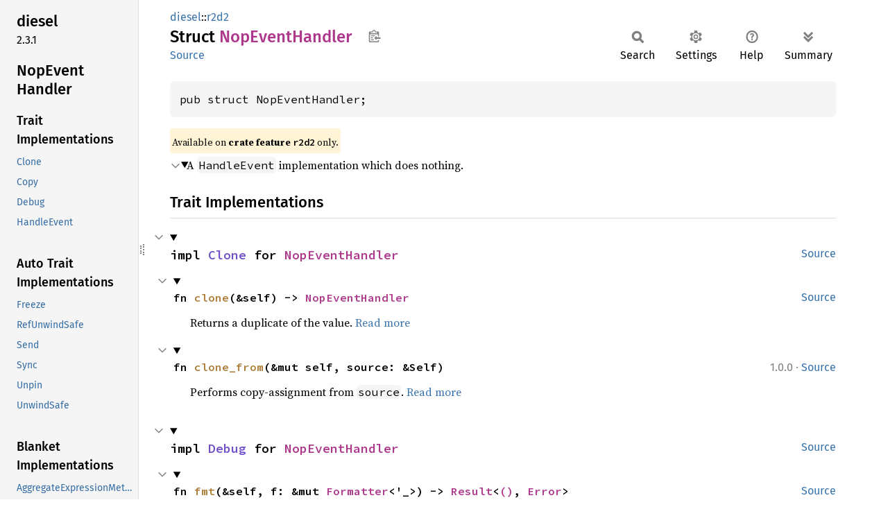

--- FILE ---
content_type: text/html; charset=utf-8
request_url: https://docs.diesel.rs/master/diesel/r2d2/struct.NopEventHandler.html
body_size: 6678
content:
<!DOCTYPE html><html lang="en"><head><meta charset="utf-8"><meta name="viewport" content="width=device-width, initial-scale=1.0"><meta name="generator" content="rustdoc"><meta name="description" content="A `HandleEvent` implementation which does nothing."><title>NopEventHandler in diesel::r2d2 - Rust</title><script>if(window.location.protocol!=="file:")document.head.insertAdjacentHTML("beforeend","SourceSerif4-Regular-6b053e98.ttf.woff2,FiraSans-Italic-81dc35de.woff2,FiraSans-Regular-0fe48ade.woff2,FiraSans-MediumItalic-ccf7e434.woff2,FiraSans-Medium-e1aa3f0a.woff2,SourceCodePro-Regular-8badfe75.ttf.woff2,SourceCodePro-Semibold-aa29a496.ttf.woff2".split(",").map(f=>`<link rel="preload" as="font" type="font/woff2"href="../../static.files/${f}">`).join(""))</script><link rel="stylesheet" href="../../static.files/normalize-9960930a.css"><link rel="stylesheet" href="../../static.files/rustdoc-e56847b5.css"><meta name="rustdoc-vars" data-root-path="../../" data-static-root-path="../../static.files/" data-current-crate="diesel" data-themes="" data-resource-suffix="" data-rustdoc-version="1.92.0-nightly (975e6c8fe 2025-09-23)" data-channel="nightly" data-search-js="search-e256b49e.js" data-stringdex-js="stringdex-061df703.js" data-settings-js="settings-c38705f0.js" ><script src="../../static.files/storage-e2aeef58.js"></script><script defer src="sidebar-items.js"></script><script defer src="../../static.files/main-ce535bd0.js"></script><noscript><link rel="stylesheet" href="../../static.files/noscript-263c88ec.css"></noscript><link rel="alternate icon" type="image/png" href="../../static.files/favicon-32x32-eab170b8.png"><link rel="icon" type="image/svg+xml" href="../../static.files/favicon-044be391.svg"></head><body class="rustdoc struct"><!--[if lte IE 11]><div class="warning">This old browser is unsupported and will most likely display funky things.</div><![endif]--><rustdoc-topbar><h2><a href="#">NopEventHandler</a></h2></rustdoc-topbar><nav class="sidebar"><div class="sidebar-crate"><h2><a href="../../diesel/index.html">diesel</a><span class="version">2.3.1</span></h2></div><div class="sidebar-elems"><section id="rustdoc-toc"><h2 class="location"><a href="#">NopEvent<wbr>Handler</a></h2><h3><a href="#trait-implementations">Trait Implementations</a></h3><ul class="block trait-implementation"><li><a href="#impl-Clone-for-NopEventHandler" title="Clone">Clone</a></li><li><a href="#impl-Copy-for-NopEventHandler" title="Copy">Copy</a></li><li><a href="#impl-Debug-for-NopEventHandler" title="Debug">Debug</a></li><li><a href="#impl-HandleEvent-for-NopEventHandler" title="HandleEvent">HandleEvent</a></li></ul><h3><a href="#synthetic-implementations">Auto Trait Implementations</a></h3><ul class="block synthetic-implementation"><li><a href="#impl-Freeze-for-NopEventHandler" title="Freeze">Freeze</a></li><li><a href="#impl-RefUnwindSafe-for-NopEventHandler" title="RefUnwindSafe">RefUnwindSafe</a></li><li><a href="#impl-Send-for-NopEventHandler" title="Send">Send</a></li><li><a href="#impl-Sync-for-NopEventHandler" title="Sync">Sync</a></li><li><a href="#impl-Unpin-for-NopEventHandler" title="Unpin">Unpin</a></li><li><a href="#impl-UnwindSafe-for-NopEventHandler" title="UnwindSafe">UnwindSafe</a></li></ul><h3><a href="#blanket-implementations">Blanket Implementations</a></h3><ul class="block blanket-implementation"><li><a href="#impl-AggregateExpressionMethods-for-T" title="AggregateExpressionMethods">AggregateExpressionMethods</a></li><li><a href="#impl-Any-for-T" title="Any">Any</a></li><li><a href="#impl-Borrow%3CT%3E-for-T" title="Borrow&#60;T&#62;">Borrow&#60;T&#62;</a></li><li><a href="#impl-BorrowMut%3CT%3E-for-T" title="BorrowMut&#60;T&#62;">BorrowMut&#60;T&#62;</a></li><li><a href="#impl-CloneToUninit-for-T" title="CloneToUninit">CloneToUninit</a></li><li><a href="#impl-Downcast-for-T" title="Downcast">Downcast</a></li><li><a href="#impl-DowncastSend-for-T" title="DowncastSend">DowncastSend</a></li><li><a href="#impl-DowncastSync-for-T" title="DowncastSync">DowncastSync</a></li><li><a href="#impl-ErasedDestructor-for-T" title="ErasedDestructor">ErasedDestructor</a></li><li><a href="#impl-From%3CT%3E-for-T" title="From&#60;T&#62;">From&#60;T&#62;</a></li><li><a href="#impl-Into%3CU%3E-for-T" title="Into&#60;U&#62;">Into&#60;U&#62;</a></li><li><a href="#impl-IntoSql-for-T" title="IntoSql">IntoSql</a></li><li><a href="#impl-ToOwned-for-T" title="ToOwned">ToOwned</a></li><li><a href="#impl-TryFrom%3CU%3E-for-T" title="TryFrom&#60;U&#62;">TryFrom&#60;U&#62;</a></li><li><a href="#impl-TryInto%3CU%3E-for-T" title="TryInto&#60;U&#62;">TryInto&#60;U&#62;</a></li><li><a href="#impl-WindowExpressionMethods-for-T" title="WindowExpressionMethods">WindowExpressionMethods</a></li></ul></section><div id="rustdoc-modnav"><h2><a href="index.html">In diesel::<wbr>r2d2</a></h2></div></div></nav><div class="sidebar-resizer" title="Drag to resize sidebar"></div><main><div class="width-limiter"><section id="main-content" class="content"><div class="main-heading"><div class="rustdoc-breadcrumbs"><a href="../index.html">diesel</a>::<wbr><a href="index.html">r2d2</a></div><h1>Struct <span class="struct">NopEvent<wbr>Handler</span>&nbsp;<button id="copy-path" title="Copy item path to clipboard">Copy item path</button></h1><rustdoc-toolbar></rustdoc-toolbar><span class="sub-heading"><a class="src" href="../../src/r2d2/event.rs.html#39">Source</a> </span></div><pre class="rust item-decl"><code>pub struct NopEventHandler;</code></pre><span class="item-info"><div class="stab portability">Available on <strong>crate feature <code>r2d2</code></strong> only.</div></span><details class="toggle top-doc" open><summary class="hideme"><span>Expand description</span></summary><div class="docblock"><p>A <code>HandleEvent</code> implementation which does nothing.</p>
</div></details><h2 id="trait-implementations" class="section-header">Trait Implementations<a href="#trait-implementations" class="anchor">§</a></h2><div id="trait-implementations-list"><details class="toggle implementors-toggle" open><summary><section id="impl-Clone-for-NopEventHandler" class="impl"><a class="src rightside" href="../../src/r2d2/event.rs.html#38">Source</a><a href="#impl-Clone-for-NopEventHandler" class="anchor">§</a><h3 class="code-header">impl <a class="trait" href="https://doc.rust-lang.org/nightly/core/clone/trait.Clone.html" title="trait core::clone::Clone">Clone</a> for <a class="struct" href="struct.NopEventHandler.html" title="struct diesel::r2d2::NopEventHandler">NopEventHandler</a></h3></section></summary><div class="impl-items"><details class="toggle method-toggle" open><summary><section id="method.clone" class="method trait-impl"><a class="src rightside" href="../../src/r2d2/event.rs.html#38">Source</a><a href="#method.clone" class="anchor">§</a><h4 class="code-header">fn <a href="https://doc.rust-lang.org/nightly/core/clone/trait.Clone.html#tymethod.clone" class="fn">clone</a>(&amp;self) -&gt; <a class="struct" href="struct.NopEventHandler.html" title="struct diesel::r2d2::NopEventHandler">NopEventHandler</a></h4></section></summary><div class='docblock'>Returns a duplicate of the value. <a href="https://doc.rust-lang.org/nightly/core/clone/trait.Clone.html#tymethod.clone">Read more</a></div></details><details class="toggle method-toggle" open><summary><section id="method.clone_from" class="method trait-impl"><span class="rightside"><span class="since" title="Stable since Rust version 1.0.0">1.0.0</span> · <a class="src" href="https://doc.rust-lang.org/nightly/src/core/clone.rs.html#245-247">Source</a></span><a href="#method.clone_from" class="anchor">§</a><h4 class="code-header">fn <a href="https://doc.rust-lang.org/nightly/core/clone/trait.Clone.html#method.clone_from" class="fn">clone_from</a>(&amp;mut self, source: &amp;Self)</h4></section></summary><div class='docblock'>Performs copy-assignment from <code>source</code>. <a href="https://doc.rust-lang.org/nightly/core/clone/trait.Clone.html#method.clone_from">Read more</a></div></details></div></details><details class="toggle implementors-toggle" open><summary><section id="impl-Debug-for-NopEventHandler" class="impl"><a class="src rightside" href="../../src/r2d2/event.rs.html#38">Source</a><a href="#impl-Debug-for-NopEventHandler" class="anchor">§</a><h3 class="code-header">impl <a class="trait" href="https://doc.rust-lang.org/nightly/core/fmt/trait.Debug.html" title="trait core::fmt::Debug">Debug</a> for <a class="struct" href="struct.NopEventHandler.html" title="struct diesel::r2d2::NopEventHandler">NopEventHandler</a></h3></section></summary><div class="impl-items"><details class="toggle method-toggle" open><summary><section id="method.fmt" class="method trait-impl"><a class="src rightside" href="../../src/r2d2/event.rs.html#38">Source</a><a href="#method.fmt" class="anchor">§</a><h4 class="code-header">fn <a href="https://doc.rust-lang.org/nightly/core/fmt/trait.Debug.html#tymethod.fmt" class="fn">fmt</a>(&amp;self, f: &amp;mut <a class="struct" href="https://doc.rust-lang.org/nightly/core/fmt/struct.Formatter.html" title="struct core::fmt::Formatter">Formatter</a>&lt;'_&gt;) -&gt; <a class="enum" href="https://doc.rust-lang.org/nightly/core/result/enum.Result.html" title="enum core::result::Result">Result</a>&lt;<a class="primitive" href="https://doc.rust-lang.org/nightly/std/primitive.unit.html">()</a>, <a class="struct" href="https://doc.rust-lang.org/nightly/core/fmt/struct.Error.html" title="struct core::fmt::Error">Error</a>&gt;</h4></section></summary><div class='docblock'>Formats the value using the given formatter. <a href="https://doc.rust-lang.org/nightly/core/fmt/trait.Debug.html#tymethod.fmt">Read more</a></div></details></div></details><details class="toggle implementors-toggle" open><summary><section id="impl-HandleEvent-for-NopEventHandler" class="impl"><a class="src rightside" href="../../src/r2d2/event.rs.html#41">Source</a><a href="#impl-HandleEvent-for-NopEventHandler" class="anchor">§</a><h3 class="code-header">impl <a class="trait" href="trait.HandleEvent.html" title="trait diesel::r2d2::HandleEvent">HandleEvent</a> for <a class="struct" href="struct.NopEventHandler.html" title="struct diesel::r2d2::NopEventHandler">NopEventHandler</a></h3></section></summary><div class="impl-items"><details class="toggle method-toggle" open><summary><section id="method.handle_acquire" class="method trait-impl"><a class="src rightside" href="../../src/r2d2/event.rs.html#12">Source</a><a href="#method.handle_acquire" class="anchor">§</a><h4 class="code-header">fn <a href="trait.HandleEvent.html#method.handle_acquire" class="fn">handle_acquire</a>(&amp;self, event: <a class="struct" href="event/struct.AcquireEvent.html" title="struct diesel::r2d2::event::AcquireEvent">AcquireEvent</a>)</h4></section></summary><div class='docblock'>Called when a new connection is acquired. <a href="trait.HandleEvent.html#method.handle_acquire">Read more</a></div></details><details class="toggle method-toggle" open><summary><section id="method.handle_release" class="method trait-impl"><a class="src rightside" href="../../src/r2d2/event.rs.html#18">Source</a><a href="#method.handle_release" class="anchor">§</a><h4 class="code-header">fn <a href="trait.HandleEvent.html#method.handle_release" class="fn">handle_release</a>(&amp;self, event: <a class="struct" href="event/struct.ReleaseEvent.html" title="struct diesel::r2d2::event::ReleaseEvent">ReleaseEvent</a>)</h4></section></summary><div class='docblock'>Called when a connection is released. <a href="trait.HandleEvent.html#method.handle_release">Read more</a></div></details><details class="toggle method-toggle" open><summary><section id="method.handle_checkout" class="method trait-impl"><a class="src rightside" href="../../src/r2d2/event.rs.html#24">Source</a><a href="#method.handle_checkout" class="anchor">§</a><h4 class="code-header">fn <a href="trait.HandleEvent.html#method.handle_checkout" class="fn">handle_checkout</a>(&amp;self, event: <a class="struct" href="event/struct.CheckoutEvent.html" title="struct diesel::r2d2::event::CheckoutEvent">CheckoutEvent</a>)</h4></section></summary><div class='docblock'>Called when a connection is checked out from the pool. <a href="trait.HandleEvent.html#method.handle_checkout">Read more</a></div></details><details class="toggle method-toggle" open><summary><section id="method.handle_timeout" class="method trait-impl"><a class="src rightside" href="../../src/r2d2/event.rs.html#30">Source</a><a href="#method.handle_timeout" class="anchor">§</a><h4 class="code-header">fn <a href="trait.HandleEvent.html#method.handle_timeout" class="fn">handle_timeout</a>(&amp;self, event: <a class="struct" href="event/struct.TimeoutEvent.html" title="struct diesel::r2d2::event::TimeoutEvent">TimeoutEvent</a>)</h4></section></summary><div class='docblock'>Called when a checkout attempt times out. <a href="trait.HandleEvent.html#method.handle_timeout">Read more</a></div></details><details class="toggle method-toggle" open><summary><section id="method.handle_checkin" class="method trait-impl"><a class="src rightside" href="../../src/r2d2/event.rs.html#34">Source</a><a href="#method.handle_checkin" class="anchor">§</a><h4 class="code-header">fn <a href="trait.HandleEvent.html#method.handle_checkin" class="fn">handle_checkin</a>(&amp;self, event: <a class="struct" href="event/struct.CheckinEvent.html" title="struct diesel::r2d2::event::CheckinEvent">CheckinEvent</a>)</h4></section></summary><div class='docblock'>Called when a connection is checked back into the pool.</div></details></div></details><section id="impl-Copy-for-NopEventHandler" class="impl"><a class="src rightside" href="../../src/r2d2/event.rs.html#38">Source</a><a href="#impl-Copy-for-NopEventHandler" class="anchor">§</a><h3 class="code-header">impl <a class="trait" href="https://doc.rust-lang.org/nightly/core/marker/trait.Copy.html" title="trait core::marker::Copy">Copy</a> for <a class="struct" href="struct.NopEventHandler.html" title="struct diesel::r2d2::NopEventHandler">NopEventHandler</a></h3></section></div><h2 id="synthetic-implementations" class="section-header">Auto Trait Implementations<a href="#synthetic-implementations" class="anchor">§</a></h2><div id="synthetic-implementations-list"><section id="impl-Freeze-for-NopEventHandler" class="impl"><a href="#impl-Freeze-for-NopEventHandler" class="anchor">§</a><h3 class="code-header">impl <a class="trait" href="https://doc.rust-lang.org/nightly/core/marker/trait.Freeze.html" title="trait core::marker::Freeze">Freeze</a> for <a class="struct" href="struct.NopEventHandler.html" title="struct diesel::r2d2::NopEventHandler">NopEventHandler</a></h3></section><section id="impl-RefUnwindSafe-for-NopEventHandler" class="impl"><a href="#impl-RefUnwindSafe-for-NopEventHandler" class="anchor">§</a><h3 class="code-header">impl <a class="trait" href="https://doc.rust-lang.org/nightly/core/panic/unwind_safe/trait.RefUnwindSafe.html" title="trait core::panic::unwind_safe::RefUnwindSafe">RefUnwindSafe</a> for <a class="struct" href="struct.NopEventHandler.html" title="struct diesel::r2d2::NopEventHandler">NopEventHandler</a></h3></section><section id="impl-Send-for-NopEventHandler" class="impl"><a href="#impl-Send-for-NopEventHandler" class="anchor">§</a><h3 class="code-header">impl <a class="trait" href="https://doc.rust-lang.org/nightly/core/marker/trait.Send.html" title="trait core::marker::Send">Send</a> for <a class="struct" href="struct.NopEventHandler.html" title="struct diesel::r2d2::NopEventHandler">NopEventHandler</a></h3></section><section id="impl-Sync-for-NopEventHandler" class="impl"><a href="#impl-Sync-for-NopEventHandler" class="anchor">§</a><h3 class="code-header">impl <a class="trait" href="https://doc.rust-lang.org/nightly/core/marker/trait.Sync.html" title="trait core::marker::Sync">Sync</a> for <a class="struct" href="struct.NopEventHandler.html" title="struct diesel::r2d2::NopEventHandler">NopEventHandler</a></h3></section><section id="impl-Unpin-for-NopEventHandler" class="impl"><a href="#impl-Unpin-for-NopEventHandler" class="anchor">§</a><h3 class="code-header">impl <a class="trait" href="https://doc.rust-lang.org/nightly/core/marker/trait.Unpin.html" title="trait core::marker::Unpin">Unpin</a> for <a class="struct" href="struct.NopEventHandler.html" title="struct diesel::r2d2::NopEventHandler">NopEventHandler</a></h3></section><section id="impl-UnwindSafe-for-NopEventHandler" class="impl"><a href="#impl-UnwindSafe-for-NopEventHandler" class="anchor">§</a><h3 class="code-header">impl <a class="trait" href="https://doc.rust-lang.org/nightly/core/panic/unwind_safe/trait.UnwindSafe.html" title="trait core::panic::unwind_safe::UnwindSafe">UnwindSafe</a> for <a class="struct" href="struct.NopEventHandler.html" title="struct diesel::r2d2::NopEventHandler">NopEventHandler</a></h3></section></div><h2 id="blanket-implementations" class="section-header">Blanket Implementations<a href="#blanket-implementations" class="anchor">§</a></h2><div id="blanket-implementations-list"><details class="toggle implementors-toggle"><summary><section id="impl-AggregateExpressionMethods-for-T" class="impl"><a class="src rightside" href="../../src/diesel/expression/functions/aggregate_expressions.rs.html#320">Source</a><a href="#impl-AggregateExpressionMethods-for-T" class="anchor">§</a><h3 class="code-header">impl&lt;T&gt; <a class="trait" href="../expression_methods/trait.AggregateExpressionMethods.html" title="trait diesel::expression_methods::AggregateExpressionMethods">AggregateExpressionMethods</a> for T</h3></section></summary><div class="impl-items"><details class="toggle method-toggle" open><summary><section id="method.aggregate_distinct" class="method trait-impl"><a class="src rightside" href="../../src/diesel/expression/functions/aggregate_expressions.rs.html#193-198">Source</a><a href="#method.aggregate_distinct" class="anchor">§</a><h4 class="code-header">fn <a href="../expression_methods/trait.AggregateExpressionMethods.html#method.aggregate_distinct" class="fn">aggregate_distinct</a>(self) -&gt; <a class="type" href="../dsl/type.AggregateDistinct.html" title="type diesel::dsl::AggregateDistinct">AggregateDistinct</a>&lt;Self&gt;<div class="where">where
    Self: DistinctDsl,</div></h4></section></summary><div class='docblock'><code>DISTINCT</code> modifier for aggregate functions <a href="../expression_methods/trait.AggregateExpressionMethods.html#method.aggregate_distinct">Read more</a></div></details><details class="toggle method-toggle" open><summary><section id="method.aggregate_all" class="method trait-impl"><a class="src rightside" href="../../src/diesel/expression/functions/aggregate_expressions.rs.html#230-235">Source</a><a href="#method.aggregate_all" class="anchor">§</a><h4 class="code-header">fn <a href="../expression_methods/trait.AggregateExpressionMethods.html#method.aggregate_all" class="fn">aggregate_all</a>(self) -&gt; <a class="type" href="../dsl/type.AggregateAll.html" title="type diesel::dsl::AggregateAll">AggregateAll</a>&lt;Self&gt;<div class="where">where
    Self: AllDsl,</div></h4></section></summary><div class='docblock'><code>ALL</code> modifier for aggregate functions <a href="../expression_methods/trait.AggregateExpressionMethods.html#method.aggregate_all">Read more</a></div></details><details class="toggle method-toggle" open><summary><section id="method.aggregate_filter" class="method trait-impl"><a class="src rightside" href="../../src/diesel/expression/functions/aggregate_expressions.rs.html#270-276">Source</a><a href="#method.aggregate_filter" class="anchor">§</a><h4 class="code-header">fn <a href="../expression_methods/trait.AggregateExpressionMethods.html#method.aggregate_filter" class="fn">aggregate_filter</a>&lt;P&gt;(self, f: P) -&gt; <a class="type" href="../dsl/type.AggregateFilter.html" title="type diesel::dsl::AggregateFilter">AggregateFilter</a>&lt;Self, P&gt;<div class="where">where
    P: <a class="trait" href="../expression/trait.AsExpression.html" title="trait diesel::expression::AsExpression">AsExpression</a>&lt;<a class="struct" href="../sql_types/struct.Bool.html" title="struct diesel::sql_types::Bool">Bool</a>&gt;,
    Self: FilterDsl&lt;P::<a class="associatedtype" href="../expression/trait.AsExpression.html#associatedtype.Expression" title="type diesel::expression::AsExpression::Expression">Expression</a>&gt;,</div></h4></section></summary><div class='docblock'>Add an aggregate function filter <a href="../expression_methods/trait.AggregateExpressionMethods.html#method.aggregate_filter">Read more</a></div></details><details class="toggle method-toggle" open><summary><section id="method.aggregate_order" class="method trait-impl"><a class="src rightside" href="../../src/diesel/expression/functions/aggregate_expressions.rs.html#312-317">Source</a><a href="#method.aggregate_order" class="anchor">§</a><h4 class="code-header">fn <a href="../expression_methods/trait.AggregateExpressionMethods.html#method.aggregate_order" class="fn">aggregate_order</a>&lt;O&gt;(self, o: O) -&gt; <a class="type" href="../dsl/type.AggregateOrder.html" title="type diesel::dsl::AggregateOrder">AggregateOrder</a>&lt;Self, O&gt;<div class="where">where
    Self: OrderAggregateDsl&lt;O&gt;,</div></h4></section></summary><div class='docblock'>Add an aggregate function order <a href="../expression_methods/trait.AggregateExpressionMethods.html#method.aggregate_order">Read more</a></div></details></div></details><details class="toggle implementors-toggle"><summary><section id="impl-Any-for-T" class="impl"><a class="src rightside" href="https://doc.rust-lang.org/nightly/src/core/any.rs.html#138">Source</a><a href="#impl-Any-for-T" class="anchor">§</a><h3 class="code-header">impl&lt;T&gt; <a class="trait" href="https://doc.rust-lang.org/nightly/core/any/trait.Any.html" title="trait core::any::Any">Any</a> for T<div class="where">where
    T: 'static + ?<a class="trait" href="https://doc.rust-lang.org/nightly/core/marker/trait.Sized.html" title="trait core::marker::Sized">Sized</a>,</div></h3></section></summary><div class="impl-items"><details class="toggle method-toggle" open><summary><section id="method.type_id" class="method trait-impl"><a class="src rightside" href="https://doc.rust-lang.org/nightly/src/core/any.rs.html#139">Source</a><a href="#method.type_id" class="anchor">§</a><h4 class="code-header">fn <a href="https://doc.rust-lang.org/nightly/core/any/trait.Any.html#tymethod.type_id" class="fn">type_id</a>(&amp;self) -&gt; <a class="struct" href="https://doc.rust-lang.org/nightly/core/any/struct.TypeId.html" title="struct core::any::TypeId">TypeId</a></h4></section></summary><div class='docblock'>Gets the <code>TypeId</code> of <code>self</code>. <a href="https://doc.rust-lang.org/nightly/core/any/trait.Any.html#tymethod.type_id">Read more</a></div></details></div></details><details class="toggle implementors-toggle"><summary><section id="impl-Borrow%3CT%3E-for-T" class="impl"><a class="src rightside" href="https://doc.rust-lang.org/nightly/src/core/borrow.rs.html#212">Source</a><a href="#impl-Borrow%3CT%3E-for-T" class="anchor">§</a><h3 class="code-header">impl&lt;T&gt; <a class="trait" href="https://doc.rust-lang.org/nightly/core/borrow/trait.Borrow.html" title="trait core::borrow::Borrow">Borrow</a>&lt;T&gt; for T<div class="where">where
    T: ?<a class="trait" href="https://doc.rust-lang.org/nightly/core/marker/trait.Sized.html" title="trait core::marker::Sized">Sized</a>,</div></h3></section></summary><div class="impl-items"><details class="toggle method-toggle" open><summary><section id="method.borrow" class="method trait-impl"><a class="src rightside" href="https://doc.rust-lang.org/nightly/src/core/borrow.rs.html#214">Source</a><a href="#method.borrow" class="anchor">§</a><h4 class="code-header">fn <a href="https://doc.rust-lang.org/nightly/core/borrow/trait.Borrow.html#tymethod.borrow" class="fn">borrow</a>(&amp;self) -&gt; <a class="primitive" href="https://doc.rust-lang.org/nightly/std/primitive.reference.html">&amp;T</a></h4></section></summary><div class='docblock'>Immutably borrows from an owned value. <a href="https://doc.rust-lang.org/nightly/core/borrow/trait.Borrow.html#tymethod.borrow">Read more</a></div></details></div></details><details class="toggle implementors-toggle"><summary><section id="impl-BorrowMut%3CT%3E-for-T" class="impl"><a class="src rightside" href="https://doc.rust-lang.org/nightly/src/core/borrow.rs.html#221">Source</a><a href="#impl-BorrowMut%3CT%3E-for-T" class="anchor">§</a><h3 class="code-header">impl&lt;T&gt; <a class="trait" href="https://doc.rust-lang.org/nightly/core/borrow/trait.BorrowMut.html" title="trait core::borrow::BorrowMut">BorrowMut</a>&lt;T&gt; for T<div class="where">where
    T: ?<a class="trait" href="https://doc.rust-lang.org/nightly/core/marker/trait.Sized.html" title="trait core::marker::Sized">Sized</a>,</div></h3></section></summary><div class="impl-items"><details class="toggle method-toggle" open><summary><section id="method.borrow_mut" class="method trait-impl"><a class="src rightside" href="https://doc.rust-lang.org/nightly/src/core/borrow.rs.html#222">Source</a><a href="#method.borrow_mut" class="anchor">§</a><h4 class="code-header">fn <a href="https://doc.rust-lang.org/nightly/core/borrow/trait.BorrowMut.html#tymethod.borrow_mut" class="fn">borrow_mut</a>(&amp;mut self) -&gt; <a class="primitive" href="https://doc.rust-lang.org/nightly/std/primitive.reference.html">&amp;mut T</a></h4></section></summary><div class='docblock'>Mutably borrows from an owned value. <a href="https://doc.rust-lang.org/nightly/core/borrow/trait.BorrowMut.html#tymethod.borrow_mut">Read more</a></div></details></div></details><details class="toggle implementors-toggle"><summary><section id="impl-CloneToUninit-for-T" class="impl"><a class="src rightside" href="https://doc.rust-lang.org/nightly/src/core/clone.rs.html#515">Source</a><a href="#impl-CloneToUninit-for-T" class="anchor">§</a><h3 class="code-header">impl&lt;T&gt; <a class="trait" href="https://doc.rust-lang.org/nightly/core/clone/trait.CloneToUninit.html" title="trait core::clone::CloneToUninit">CloneToUninit</a> for T<div class="where">where
    T: <a class="trait" href="https://doc.rust-lang.org/nightly/core/clone/trait.Clone.html" title="trait core::clone::Clone">Clone</a>,</div></h3></section></summary><div class="impl-items"><details class="toggle method-toggle" open><summary><section id="method.clone_to_uninit" class="method trait-impl"><a class="src rightside" href="https://doc.rust-lang.org/nightly/src/core/clone.rs.html#517">Source</a><a href="#method.clone_to_uninit" class="anchor">§</a><h4 class="code-header">unsafe fn <a href="https://doc.rust-lang.org/nightly/core/clone/trait.CloneToUninit.html#tymethod.clone_to_uninit" class="fn">clone_to_uninit</a>(&amp;self, dest: <a class="primitive" href="https://doc.rust-lang.org/nightly/std/primitive.pointer.html">*mut </a><a class="primitive" href="https://doc.rust-lang.org/nightly/std/primitive.u8.html">u8</a>)</h4></section></summary><span class="item-info"><div class="stab unstable"><span class="emoji">🔬</span><span>This is a nightly-only experimental API. (<code>clone_to_uninit</code>)</span></div></span><div class='docblock'>Performs copy-assignment from <code>self</code> to <code>dest</code>. <a href="https://doc.rust-lang.org/nightly/core/clone/trait.CloneToUninit.html#tymethod.clone_to_uninit">Read more</a></div></details></div></details><details class="toggle implementors-toggle"><summary><section id="impl-Downcast-for-T" class="impl"><a class="src rightside" href="../../src/downcast_rs/lib.rs.html#201">Source</a><a href="#impl-Downcast-for-T" class="anchor">§</a><h3 class="code-header">impl&lt;T&gt; <a class="trait" href="../../downcast_rs/trait.Downcast.html" title="trait downcast_rs::Downcast">Downcast</a> for T<div class="where">where
    T: <a class="trait" href="https://doc.rust-lang.org/nightly/core/any/trait.Any.html" title="trait core::any::Any">Any</a>,</div></h3></section></summary><div class="impl-items"><details class="toggle method-toggle" open><summary><section id="method.into_any" class="method trait-impl"><a class="src rightside" href="../../src/downcast_rs/lib.rs.html#202">Source</a><a href="#method.into_any" class="anchor">§</a><h4 class="code-header">fn <a href="../../downcast_rs/trait.Downcast.html#tymethod.into_any" class="fn">into_any</a>(self: <a class="struct" href="https://doc.rust-lang.org/nightly/alloc/boxed/struct.Box.html" title="struct alloc::boxed::Box">Box</a>&lt;T&gt;) -&gt; <a class="struct" href="https://doc.rust-lang.org/nightly/alloc/boxed/struct.Box.html" title="struct alloc::boxed::Box">Box</a>&lt;dyn <a class="trait" href="https://doc.rust-lang.org/nightly/core/any/trait.Any.html" title="trait core::any::Any">Any</a>&gt;</h4></section></summary><div class='docblock'>Converts <code>Box&lt;dyn Trait&gt;</code> (where <code>Trait: Downcast</code>) to <code>Box&lt;dyn Any&gt;</code>, which can then be
<code>downcast</code> into <code>Box&lt;dyn ConcreteType&gt;</code> where <code>ConcreteType</code> implements <code>Trait</code>.</div></details><details class="toggle method-toggle" open><summary><section id="method.into_any_rc" class="method trait-impl"><a class="src rightside" href="../../src/downcast_rs/lib.rs.html#203">Source</a><a href="#method.into_any_rc" class="anchor">§</a><h4 class="code-header">fn <a href="../../downcast_rs/trait.Downcast.html#tymethod.into_any_rc" class="fn">into_any_rc</a>(self: <a class="struct" href="https://doc.rust-lang.org/nightly/alloc/rc/struct.Rc.html" title="struct alloc::rc::Rc">Rc</a>&lt;T&gt;) -&gt; <a class="struct" href="https://doc.rust-lang.org/nightly/alloc/rc/struct.Rc.html" title="struct alloc::rc::Rc">Rc</a>&lt;dyn <a class="trait" href="https://doc.rust-lang.org/nightly/core/any/trait.Any.html" title="trait core::any::Any">Any</a>&gt;</h4></section></summary><div class='docblock'>Converts <code>Rc&lt;Trait&gt;</code> (where <code>Trait: Downcast</code>) to <code>Rc&lt;Any&gt;</code>, which can then be further
<code>downcast</code> into <code>Rc&lt;ConcreteType&gt;</code> where <code>ConcreteType</code> implements <code>Trait</code>.</div></details><details class="toggle method-toggle" open><summary><section id="method.as_any" class="method trait-impl"><a class="src rightside" href="../../src/downcast_rs/lib.rs.html#204">Source</a><a href="#method.as_any" class="anchor">§</a><h4 class="code-header">fn <a href="../../downcast_rs/trait.Downcast.html#tymethod.as_any" class="fn">as_any</a>(&amp;self) -&gt; &amp;(dyn <a class="trait" href="https://doc.rust-lang.org/nightly/core/any/trait.Any.html" title="trait core::any::Any">Any</a> + 'static)</h4></section></summary><div class='docblock'>Converts <code>&amp;Trait</code> (where <code>Trait: Downcast</code>) to <code>&amp;Any</code>. This is needed since Rust cannot
generate <code>&amp;Any</code>’s vtable from <code>&amp;Trait</code>’s.</div></details><details class="toggle method-toggle" open><summary><section id="method.as_any_mut" class="method trait-impl"><a class="src rightside" href="../../src/downcast_rs/lib.rs.html#205">Source</a><a href="#method.as_any_mut" class="anchor">§</a><h4 class="code-header">fn <a href="../../downcast_rs/trait.Downcast.html#tymethod.as_any_mut" class="fn">as_any_mut</a>(&amp;mut self) -&gt; &amp;mut (dyn <a class="trait" href="https://doc.rust-lang.org/nightly/core/any/trait.Any.html" title="trait core::any::Any">Any</a> + 'static)</h4></section></summary><div class='docblock'>Converts <code>&amp;mut Trait</code> (where <code>Trait: Downcast</code>) to <code>&amp;Any</code>. This is needed since Rust cannot
generate <code>&amp;mut Any</code>’s vtable from <code>&amp;mut Trait</code>’s.</div></details></div></details><details class="toggle implementors-toggle"><summary><section id="impl-DowncastSend-for-T" class="impl"><a class="src rightside" href="../../src/downcast_rs/lib.rs.html#215">Source</a><a href="#impl-DowncastSend-for-T" class="anchor">§</a><h3 class="code-header">impl&lt;T&gt; <a class="trait" href="../../downcast_rs/trait.DowncastSend.html" title="trait downcast_rs::DowncastSend">DowncastSend</a> for T<div class="where">where
    T: <a class="trait" href="https://doc.rust-lang.org/nightly/core/any/trait.Any.html" title="trait core::any::Any">Any</a> + <a class="trait" href="https://doc.rust-lang.org/nightly/core/marker/trait.Send.html" title="trait core::marker::Send">Send</a>,</div></h3></section></summary><div class="impl-items"><details class="toggle method-toggle" open><summary><section id="method.into_any_send" class="method trait-impl"><a class="src rightside" href="../../src/downcast_rs/lib.rs.html#216">Source</a><a href="#method.into_any_send" class="anchor">§</a><h4 class="code-header">fn <a href="../../downcast_rs/trait.DowncastSend.html#tymethod.into_any_send" class="fn">into_any_send</a>(self: <a class="struct" href="https://doc.rust-lang.org/nightly/alloc/boxed/struct.Box.html" title="struct alloc::boxed::Box">Box</a>&lt;T&gt;) -&gt; <a class="struct" href="https://doc.rust-lang.org/nightly/alloc/boxed/struct.Box.html" title="struct alloc::boxed::Box">Box</a>&lt;dyn <a class="trait" href="https://doc.rust-lang.org/nightly/core/any/trait.Any.html" title="trait core::any::Any">Any</a> + <a class="trait" href="https://doc.rust-lang.org/nightly/core/marker/trait.Send.html" title="trait core::marker::Send">Send</a>&gt;</h4></section></summary><div class='docblock'>Converts <code>Box&lt;Trait&gt;</code> (where <code>Trait: DowncastSend</code>) to <code>Box&lt;dyn Any + Send&gt;</code>, which
can then be <code>downcast</code> into <code>Box&lt;ConcreteType&gt;</code> where <code>ConcreteType</code> implements <code>Trait</code>.</div></details></div></details><details class="toggle implementors-toggle"><summary><section id="impl-DowncastSync-for-T" class="impl"><a class="src rightside" href="../../src/downcast_rs/lib.rs.html#233">Source</a><a href="#impl-DowncastSync-for-T" class="anchor">§</a><h3 class="code-header">impl&lt;T&gt; <a class="trait" href="../../downcast_rs/trait.DowncastSync.html" title="trait downcast_rs::DowncastSync">DowncastSync</a> for T<div class="where">where
    T: <a class="trait" href="https://doc.rust-lang.org/nightly/core/any/trait.Any.html" title="trait core::any::Any">Any</a> + <a class="trait" href="https://doc.rust-lang.org/nightly/core/marker/trait.Send.html" title="trait core::marker::Send">Send</a> + <a class="trait" href="https://doc.rust-lang.org/nightly/core/marker/trait.Sync.html" title="trait core::marker::Sync">Sync</a>,</div></h3></section></summary><div class="impl-items"><details class="toggle method-toggle" open><summary><section id="method.into_any_sync" class="method trait-impl"><a class="src rightside" href="../../src/downcast_rs/lib.rs.html#234">Source</a><a href="#method.into_any_sync" class="anchor">§</a><h4 class="code-header">fn <a href="../../downcast_rs/trait.DowncastSync.html#tymethod.into_any_sync" class="fn">into_any_sync</a>(self: <a class="struct" href="https://doc.rust-lang.org/nightly/alloc/boxed/struct.Box.html" title="struct alloc::boxed::Box">Box</a>&lt;T&gt;) -&gt; <a class="struct" href="https://doc.rust-lang.org/nightly/alloc/boxed/struct.Box.html" title="struct alloc::boxed::Box">Box</a>&lt;dyn <a class="trait" href="https://doc.rust-lang.org/nightly/core/any/trait.Any.html" title="trait core::any::Any">Any</a> + <a class="trait" href="https://doc.rust-lang.org/nightly/core/marker/trait.Send.html" title="trait core::marker::Send">Send</a> + <a class="trait" href="https://doc.rust-lang.org/nightly/core/marker/trait.Sync.html" title="trait core::marker::Sync">Sync</a>&gt;</h4></section></summary><div class='docblock'>Converts <code>Box&lt;Trait&gt;</code> (where <code>Trait: DowncastSync</code>) to <code>Box&lt;dyn Any + Send + Sync&gt;</code>,
which can then be <code>downcast</code> into <code>Box&lt;ConcreteType&gt;</code> where <code>ConcreteType</code> implements
<code>Trait</code>.</div></details><details class="toggle method-toggle" open><summary><section id="method.into_any_arc" class="method trait-impl"><a class="src rightside" href="../../src/downcast_rs/lib.rs.html#235">Source</a><a href="#method.into_any_arc" class="anchor">§</a><h4 class="code-header">fn <a href="../../downcast_rs/trait.DowncastSync.html#tymethod.into_any_arc" class="fn">into_any_arc</a>(self: <a class="struct" href="https://doc.rust-lang.org/nightly/alloc/sync/struct.Arc.html" title="struct alloc::sync::Arc">Arc</a>&lt;T&gt;) -&gt; <a class="struct" href="https://doc.rust-lang.org/nightly/alloc/sync/struct.Arc.html" title="struct alloc::sync::Arc">Arc</a>&lt;dyn <a class="trait" href="https://doc.rust-lang.org/nightly/core/any/trait.Any.html" title="trait core::any::Any">Any</a> + <a class="trait" href="https://doc.rust-lang.org/nightly/core/marker/trait.Send.html" title="trait core::marker::Send">Send</a> + <a class="trait" href="https://doc.rust-lang.org/nightly/core/marker/trait.Sync.html" title="trait core::marker::Sync">Sync</a>&gt;</h4></section></summary><div class='docblock'>Converts <code>Arc&lt;Trait&gt;</code> (where <code>Trait: DowncastSync</code>) to <code>Arc&lt;Any&gt;</code>, which can then be
<code>downcast</code> into <code>Arc&lt;ConcreteType&gt;</code> where <code>ConcreteType</code> implements <code>Trait</code>.</div></details></div></details><details class="toggle implementors-toggle"><summary><section id="impl-From%3CT%3E-for-T" class="impl"><a class="src rightside" href="https://doc.rust-lang.org/nightly/src/core/convert/mod.rs.html#785">Source</a><a href="#impl-From%3CT%3E-for-T" class="anchor">§</a><h3 class="code-header">impl&lt;T&gt; <a class="trait" href="https://doc.rust-lang.org/nightly/core/convert/trait.From.html" title="trait core::convert::From">From</a>&lt;T&gt; for T</h3></section></summary><div class="impl-items"><details class="toggle method-toggle" open><summary><section id="method.from" class="method trait-impl"><a class="src rightside" href="https://doc.rust-lang.org/nightly/src/core/convert/mod.rs.html#788">Source</a><a href="#method.from" class="anchor">§</a><h4 class="code-header">fn <a href="https://doc.rust-lang.org/nightly/core/convert/trait.From.html#tymethod.from" class="fn">from</a>(t: T) -&gt; T</h4></section></summary><div class="docblock"><p>Returns the argument unchanged.</p>
</div></details></div></details><details class="toggle implementors-toggle"><summary><section id="impl-Into%3CU%3E-for-T" class="impl"><a class="src rightside" href="https://doc.rust-lang.org/nightly/src/core/convert/mod.rs.html#767-769">Source</a><a href="#impl-Into%3CU%3E-for-T" class="anchor">§</a><h3 class="code-header">impl&lt;T, U&gt; <a class="trait" href="https://doc.rust-lang.org/nightly/core/convert/trait.Into.html" title="trait core::convert::Into">Into</a>&lt;U&gt; for T<div class="where">where
    U: <a class="trait" href="https://doc.rust-lang.org/nightly/core/convert/trait.From.html" title="trait core::convert::From">From</a>&lt;T&gt;,</div></h3></section></summary><div class="impl-items"><details class="toggle method-toggle" open><summary><section id="method.into" class="method trait-impl"><a class="src rightside" href="https://doc.rust-lang.org/nightly/src/core/convert/mod.rs.html#777">Source</a><a href="#method.into" class="anchor">§</a><h4 class="code-header">fn <a href="https://doc.rust-lang.org/nightly/core/convert/trait.Into.html#tymethod.into" class="fn">into</a>(self) -&gt; U</h4></section></summary><div class="docblock"><p>Calls <code>U::from(self)</code>.</p>
<p>That is, this conversion is whatever the implementation of
<code><a href="https://doc.rust-lang.org/nightly/core/convert/trait.From.html" title="trait core::convert::From">From</a>&lt;T&gt; for U</code> chooses to do.</p>
</div></details></div></details><details class="toggle implementors-toggle"><summary><section id="impl-IntoSql-for-T" class="impl"><a class="src rightside" href="../../src/diesel/expression/mod.rs.html#309">Source</a><a href="#impl-IntoSql-for-T" class="anchor">§</a><h3 class="code-header">impl&lt;T&gt; <a class="trait" href="../expression/trait.IntoSql.html" title="trait diesel::expression::IntoSql">IntoSql</a> for T</h3></section></summary><div class="impl-items"><details class="toggle method-toggle" open><summary><section id="method.into_sql" class="method trait-impl"><a class="src rightside" href="../../src/diesel/expression/mod.rs.html#288-294">Source</a><a href="#method.into_sql" class="anchor">§</a><h4 class="code-header">fn <a href="../expression/trait.IntoSql.html#method.into_sql" class="fn">into_sql</a>&lt;T&gt;(self) -&gt; <a class="type" href="../dsl/type.AsExprOf.html" title="type diesel::dsl::AsExprOf">AsExprOf</a>&lt;Self, T&gt;<div class="where">where
    Self: <a class="trait" href="../expression/trait.AsExpression.html" title="trait diesel::expression::AsExpression">AsExpression</a>&lt;T&gt; + <a class="trait" href="https://doc.rust-lang.org/nightly/core/marker/trait.Sized.html" title="trait core::marker::Sized">Sized</a>,
    T: <a class="trait" href="../sql_types/trait.SqlType.html" title="trait diesel::sql_types::SqlType">SqlType</a> + <a class="trait" href="../expression/trait.TypedExpressionType.html" title="trait diesel::expression::TypedExpressionType">TypedExpressionType</a>,</div></h4></section></summary><div class='docblock'>Convert <code>self</code> to an expression for Diesel’s query builder. <a href="../expression/trait.IntoSql.html#method.into_sql">Read more</a></div></details><details class="toggle method-toggle" open><summary><section id="method.as_sql" class="method trait-impl"><a class="src rightside" href="../../src/diesel/expression/mod.rs.html#300-306">Source</a><a href="#method.as_sql" class="anchor">§</a><h4 class="code-header">fn <a href="../expression/trait.IntoSql.html#method.as_sql" class="fn">as_sql</a>&lt;'a, T&gt;(&amp;'a self) -&gt; <a class="type" href="../dsl/type.AsExprOf.html" title="type diesel::dsl::AsExprOf">AsExprOf</a>&lt;&amp;'a Self, T&gt;<div class="where">where
    &amp;'a Self: <a class="trait" href="../expression/trait.AsExpression.html" title="trait diesel::expression::AsExpression">AsExpression</a>&lt;T&gt;,
    T: <a class="trait" href="../sql_types/trait.SqlType.html" title="trait diesel::sql_types::SqlType">SqlType</a> + <a class="trait" href="../expression/trait.TypedExpressionType.html" title="trait diesel::expression::TypedExpressionType">TypedExpressionType</a>,</div></h4></section></summary><div class='docblock'>Convert <code>&amp;self</code> to an expression for Diesel’s query builder. <a href="../expression/trait.IntoSql.html#method.as_sql">Read more</a></div></details></div></details><details class="toggle implementors-toggle"><summary><section id="impl-ToOwned-for-T" class="impl"><a class="src rightside" href="https://doc.rust-lang.org/nightly/src/alloc/borrow.rs.html#84-86">Source</a><a href="#impl-ToOwned-for-T" class="anchor">§</a><h3 class="code-header">impl&lt;T&gt; <a class="trait" href="https://doc.rust-lang.org/nightly/alloc/borrow/trait.ToOwned.html" title="trait alloc::borrow::ToOwned">ToOwned</a> for T<div class="where">where
    T: <a class="trait" href="https://doc.rust-lang.org/nightly/core/clone/trait.Clone.html" title="trait core::clone::Clone">Clone</a>,</div></h3></section></summary><div class="impl-items"><details class="toggle" open><summary><section id="associatedtype.Owned" class="associatedtype trait-impl"><a class="src rightside" href="https://doc.rust-lang.org/nightly/src/alloc/borrow.rs.html#88">Source</a><a href="#associatedtype.Owned" class="anchor">§</a><h4 class="code-header">type <a href="https://doc.rust-lang.org/nightly/alloc/borrow/trait.ToOwned.html#associatedtype.Owned" class="associatedtype">Owned</a> = T</h4></section></summary><div class='docblock'>The resulting type after obtaining ownership.</div></details><details class="toggle method-toggle" open><summary><section id="method.to_owned" class="method trait-impl"><a class="src rightside" href="https://doc.rust-lang.org/nightly/src/alloc/borrow.rs.html#89">Source</a><a href="#method.to_owned" class="anchor">§</a><h4 class="code-header">fn <a href="https://doc.rust-lang.org/nightly/alloc/borrow/trait.ToOwned.html#tymethod.to_owned" class="fn">to_owned</a>(&amp;self) -&gt; T</h4></section></summary><div class='docblock'>Creates owned data from borrowed data, usually by cloning. <a href="https://doc.rust-lang.org/nightly/alloc/borrow/trait.ToOwned.html#tymethod.to_owned">Read more</a></div></details><details class="toggle method-toggle" open><summary><section id="method.clone_into" class="method trait-impl"><a class="src rightside" href="https://doc.rust-lang.org/nightly/src/alloc/borrow.rs.html#93">Source</a><a href="#method.clone_into" class="anchor">§</a><h4 class="code-header">fn <a href="https://doc.rust-lang.org/nightly/alloc/borrow/trait.ToOwned.html#method.clone_into" class="fn">clone_into</a>(&amp;self, target: <a class="primitive" href="https://doc.rust-lang.org/nightly/std/primitive.reference.html">&amp;mut T</a>)</h4></section></summary><div class='docblock'>Uses borrowed data to replace owned data, usually by cloning. <a href="https://doc.rust-lang.org/nightly/alloc/borrow/trait.ToOwned.html#method.clone_into">Read more</a></div></details></div></details><details class="toggle implementors-toggle"><summary><section id="impl-TryFrom%3CU%3E-for-T" class="impl"><a class="src rightside" href="https://doc.rust-lang.org/nightly/src/core/convert/mod.rs.html#827-829">Source</a><a href="#impl-TryFrom%3CU%3E-for-T" class="anchor">§</a><h3 class="code-header">impl&lt;T, U&gt; <a class="trait" href="https://doc.rust-lang.org/nightly/core/convert/trait.TryFrom.html" title="trait core::convert::TryFrom">TryFrom</a>&lt;U&gt; for T<div class="where">where
    U: <a class="trait" href="https://doc.rust-lang.org/nightly/core/convert/trait.Into.html" title="trait core::convert::Into">Into</a>&lt;T&gt;,</div></h3></section></summary><div class="impl-items"><details class="toggle" open><summary><section id="associatedtype.Error-1" class="associatedtype trait-impl"><a class="src rightside" href="https://doc.rust-lang.org/nightly/src/core/convert/mod.rs.html#831">Source</a><a href="#associatedtype.Error-1" class="anchor">§</a><h4 class="code-header">type <a href="https://doc.rust-lang.org/nightly/core/convert/trait.TryFrom.html#associatedtype.Error" class="associatedtype">Error</a> = <a class="enum" href="https://doc.rust-lang.org/nightly/core/convert/enum.Infallible.html" title="enum core::convert::Infallible">Infallible</a></h4></section></summary><div class='docblock'>The type returned in the event of a conversion error.</div></details><details class="toggle method-toggle" open><summary><section id="method.try_from" class="method trait-impl"><a class="src rightside" href="https://doc.rust-lang.org/nightly/src/core/convert/mod.rs.html#834">Source</a><a href="#method.try_from" class="anchor">§</a><h4 class="code-header">fn <a href="https://doc.rust-lang.org/nightly/core/convert/trait.TryFrom.html#tymethod.try_from" class="fn">try_from</a>(value: U) -&gt; <a class="enum" href="https://doc.rust-lang.org/nightly/core/result/enum.Result.html" title="enum core::result::Result">Result</a>&lt;T, &lt;T as <a class="trait" href="https://doc.rust-lang.org/nightly/core/convert/trait.TryFrom.html" title="trait core::convert::TryFrom">TryFrom</a>&lt;U&gt;&gt;::<a class="associatedtype" href="https://doc.rust-lang.org/nightly/core/convert/trait.TryFrom.html#associatedtype.Error" title="type core::convert::TryFrom::Error">Error</a>&gt;</h4></section></summary><div class='docblock'>Performs the conversion.</div></details></div></details><details class="toggle implementors-toggle"><summary><section id="impl-TryInto%3CU%3E-for-T" class="impl"><a class="src rightside" href="https://doc.rust-lang.org/nightly/src/core/convert/mod.rs.html#811-813">Source</a><a href="#impl-TryInto%3CU%3E-for-T" class="anchor">§</a><h3 class="code-header">impl&lt;T, U&gt; <a class="trait" href="https://doc.rust-lang.org/nightly/core/convert/trait.TryInto.html" title="trait core::convert::TryInto">TryInto</a>&lt;U&gt; for T<div class="where">where
    U: <a class="trait" href="https://doc.rust-lang.org/nightly/core/convert/trait.TryFrom.html" title="trait core::convert::TryFrom">TryFrom</a>&lt;T&gt;,</div></h3></section></summary><div class="impl-items"><details class="toggle" open><summary><section id="associatedtype.Error" class="associatedtype trait-impl"><a class="src rightside" href="https://doc.rust-lang.org/nightly/src/core/convert/mod.rs.html#815">Source</a><a href="#associatedtype.Error" class="anchor">§</a><h4 class="code-header">type <a href="https://doc.rust-lang.org/nightly/core/convert/trait.TryInto.html#associatedtype.Error" class="associatedtype">Error</a> = &lt;U as <a class="trait" href="https://doc.rust-lang.org/nightly/core/convert/trait.TryFrom.html" title="trait core::convert::TryFrom">TryFrom</a>&lt;T&gt;&gt;::<a class="associatedtype" href="https://doc.rust-lang.org/nightly/core/convert/trait.TryFrom.html#associatedtype.Error" title="type core::convert::TryFrom::Error">Error</a></h4></section></summary><div class='docblock'>The type returned in the event of a conversion error.</div></details><details class="toggle method-toggle" open><summary><section id="method.try_into" class="method trait-impl"><a class="src rightside" href="https://doc.rust-lang.org/nightly/src/core/convert/mod.rs.html#818">Source</a><a href="#method.try_into" class="anchor">§</a><h4 class="code-header">fn <a href="https://doc.rust-lang.org/nightly/core/convert/trait.TryInto.html#tymethod.try_into" class="fn">try_into</a>(self) -&gt; <a class="enum" href="https://doc.rust-lang.org/nightly/core/result/enum.Result.html" title="enum core::result::Result">Result</a>&lt;U, &lt;U as <a class="trait" href="https://doc.rust-lang.org/nightly/core/convert/trait.TryFrom.html" title="trait core::convert::TryFrom">TryFrom</a>&lt;T&gt;&gt;::<a class="associatedtype" href="https://doc.rust-lang.org/nightly/core/convert/trait.TryFrom.html#associatedtype.Error" title="type core::convert::TryFrom::Error">Error</a>&gt;</h4></section></summary><div class='docblock'>Performs the conversion.</div></details></div></details><details class="toggle implementors-toggle"><summary><section id="impl-WindowExpressionMethods-for-T" class="impl"><a class="src rightside" href="../../src/diesel/expression/functions/aggregate_expressions.rs.html#491">Source</a><a href="#impl-WindowExpressionMethods-for-T" class="anchor">§</a><h3 class="code-header">impl&lt;T&gt; <a class="trait" href="../expression_methods/trait.WindowExpressionMethods.html" title="trait diesel::expression_methods::WindowExpressionMethods">WindowExpressionMethods</a> for T</h3></section></summary><div class="impl-items"><details class="toggle method-toggle" open><summary><section id="method.over" class="method trait-impl"><a class="src rightside" href="../../src/diesel/expression/functions/aggregate_expressions.rs.html#350-355">Source</a><a href="#method.over" class="anchor">§</a><h4 class="code-header">fn <a href="../expression_methods/trait.WindowExpressionMethods.html#method.over" class="fn">over</a>(self) -&gt; <a class="type" href="../dsl/type.Over.html" title="type diesel::dsl::Over">Over</a>&lt;Self&gt;<div class="where">where
    Self: OverDsl,</div></h4></section></summary><div class='docblock'>Turn a function call into a window function call <a href="../expression_methods/trait.WindowExpressionMethods.html#method.over">Read more</a></div></details><details class="toggle method-toggle" open><summary><section id="method.window_filter" class="method trait-impl"><a class="src rightside" href="../../src/diesel/expression/functions/aggregate_expressions.rs.html#382-388">Source</a><a href="#method.window_filter" class="anchor">§</a><h4 class="code-header">fn <a href="../expression_methods/trait.WindowExpressionMethods.html#method.window_filter" class="fn">window_filter</a>&lt;P&gt;(self, f: P) -&gt; <a class="type" href="../dsl/type.WindowFilter.html" title="type diesel::dsl::WindowFilter">WindowFilter</a>&lt;Self, P&gt;<div class="where">where
    P: <a class="trait" href="../expression/trait.AsExpression.html" title="trait diesel::expression::AsExpression">AsExpression</a>&lt;<a class="struct" href="../sql_types/struct.Bool.html" title="struct diesel::sql_types::Bool">Bool</a>&gt;,
    Self: FilterDsl&lt;P::<a class="associatedtype" href="../expression/trait.AsExpression.html#associatedtype.Expression" title="type diesel::expression::AsExpression::Expression">Expression</a>&gt;,</div></h4></section></summary><div class='docblock'>Add a filter to the current window function <a href="../expression_methods/trait.WindowExpressionMethods.html#method.window_filter">Read more</a></div></details><details class="toggle method-toggle" open><summary><section id="method.partition_by" class="method trait-impl"><a class="src rightside" href="../../src/diesel/expression/functions/aggregate_expressions.rs.html#414-419">Source</a><a href="#method.partition_by" class="anchor">§</a><h4 class="code-header">fn <a href="../expression_methods/trait.WindowExpressionMethods.html#method.partition_by" class="fn">partition_by</a>&lt;E&gt;(self, expr: E) -&gt; <a class="type" href="../dsl/type.PartitionBy.html" title="type diesel::dsl::PartitionBy">PartitionBy</a>&lt;Self, E&gt;<div class="where">where
    Self: PartitionByDsl&lt;E&gt;,</div></h4></section></summary><div class='docblock'>Add a partition clause to the current window function <a href="../expression_methods/trait.WindowExpressionMethods.html#method.partition_by">Read more</a></div></details><details class="toggle method-toggle" open><summary><section id="method.window_order" class="method trait-impl"><a class="src rightside" href="../../src/diesel/expression/functions/aggregate_expressions.rs.html#445-450">Source</a><a href="#method.window_order" class="anchor">§</a><h4 class="code-header">fn <a href="../expression_methods/trait.WindowExpressionMethods.html#method.window_order" class="fn">window_order</a>&lt;E&gt;(self, expr: E) -&gt; <a class="type" href="../dsl/type.WindowOrder.html" title="type diesel::dsl::WindowOrder">WindowOrder</a>&lt;Self, E&gt;<div class="where">where
    Self: OrderWindowDsl&lt;E&gt;,</div></h4></section></summary><div class='docblock'>Add a order clause to the current window function <a href="../expression_methods/trait.WindowExpressionMethods.html#method.window_order">Read more</a></div></details><details class="toggle method-toggle" open><summary><section id="method.frame_by" class="method trait-impl"><a class="src rightside" href="../../src/diesel/expression/functions/aggregate_expressions.rs.html#483-488">Source</a><a href="#method.frame_by" class="anchor">§</a><h4 class="code-header">fn <a href="../expression_methods/trait.WindowExpressionMethods.html#method.frame_by" class="fn">frame_by</a>&lt;E&gt;(self, expr: E) -&gt; <a class="type" href="../dsl/type.FrameBy.html" title="type diesel::dsl::FrameBy">FrameBy</a>&lt;Self, E&gt;<div class="where">where
    Self: FrameDsl&lt;E&gt;,</div></h4></section></summary><div class='docblock'>Add a frame clause to the current window function <a href="../expression_methods/trait.WindowExpressionMethods.html#method.frame_by">Read more</a></div></details></div></details><section id="impl-ErasedDestructor-for-T" class="impl"><a class="src rightside" href="../../src/yoke/erased.rs.html#22">Source</a><a href="#impl-ErasedDestructor-for-T" class="anchor">§</a><h3 class="code-header">impl&lt;T&gt; <a class="trait" href="../../yoke/erased/trait.ErasedDestructor.html" title="trait yoke::erased::ErasedDestructor">ErasedDestructor</a> for T<div class="where">where
    T: 'static,</div></h3></section></div></section></div></main></body></html>

--- FILE ---
content_type: application/javascript; charset=utf-8
request_url: https://docs.diesel.rs/master/static.files/storage-e2aeef58.js
body_size: 1495
content:
"use strict";const builtinThemes=["light","dark","ayu"];const darkThemes=["dark","ayu"];window.currentTheme=(function(){const currentTheme=document.getElementById("themeStyle");return currentTheme instanceof HTMLLinkElement?currentTheme:null;})();const settingsDataset=(function(){const settingsElement=document.getElementById("default-settings");return settingsElement&&settingsElement.dataset?settingsElement.dataset:null;})();function nonnull(x,msg){if(x===null){throw(msg||"unexpected null value!");}else{return x;}}function nonundef(x,msg){if(x===undefined){throw(msg||"unexpected null value!");}else{return x;}}function getSettingValue(settingName){const current=getCurrentValue(settingName);if(current===null&&settingsDataset!==null){const def=settingsDataset[settingName.replace(/-/g,"_")];if(def!==undefined){return def;}}return current;}const localStoredTheme=getSettingValue("theme");function hasClass(elem,className){return!!elem&&!!elem.classList&&elem.classList.contains(className);}function addClass(elem,className){if(elem&&elem.classList){elem.classList.add(className);}}function removeClass(elem,className){if(elem&&elem.classList){elem.classList.remove(className);}}function onEach(arr,func){for(const elem of arr){if(func(elem)){return true;}}return false;}function onEachLazy(lazyArray,func){return onEach(Array.prototype.slice.call(lazyArray),func);}function updateLocalStorage(name,value){try{if(value===null){window.localStorage.removeItem("rustdoc-"+name);}else{window.localStorage.setItem("rustdoc-"+name,value);}}catch{}}function getCurrentValue(name){try{return window.localStorage.getItem("rustdoc-"+name);}catch{return null;}}function getVar(name){const el=document.querySelector("head > meta[name='rustdoc-vars']");return el?el.getAttribute("data-"+name):null;}function switchTheme(newThemeName,saveTheme){const themeNames=(getVar("themes")||"").split(",").filter(t=>t);themeNames.push(...builtinThemes);if(newThemeName===null||themeNames.indexOf(newThemeName)===-1){return;}if(saveTheme){updateLocalStorage("theme",newThemeName);}document.documentElement.setAttribute("data-theme",newThemeName);if(builtinThemes.indexOf(newThemeName)!==-1){if(window.currentTheme&&window.currentTheme.parentNode){window.currentTheme.parentNode.removeChild(window.currentTheme);window.currentTheme=null;}}else{const newHref=getVar("root-path")+encodeURIComponent(newThemeName)+getVar("resource-suffix")+".css";if(!window.currentTheme){if(document.readyState==="loading"){document.write(`<link rel="stylesheet" id="themeStyle" href="${newHref}">`);window.currentTheme=(function(){const currentTheme=document.getElementById("themeStyle");return currentTheme instanceof HTMLLinkElement?currentTheme:null;})();}else{window.currentTheme=document.createElement("link");window.currentTheme.rel="stylesheet";window.currentTheme.id="themeStyle";window.currentTheme.href=newHref;document.documentElement.appendChild(window.currentTheme);}}else if(newHref!==window.currentTheme.href){window.currentTheme.href=newHref;}}}const updateTheme=(function(){const mql=window.matchMedia("(prefers-color-scheme: dark)");function updateTheme(){if(getSettingValue("use-system-theme")!=="false"){const lightTheme=getSettingValue("preferred-light-theme")||"light";const darkTheme=getSettingValue("preferred-dark-theme")||"dark";updateLocalStorage("use-system-theme","true");switchTheme(mql.matches?darkTheme:lightTheme,true);}else{switchTheme(getSettingValue("theme"),false);}}mql.addEventListener("change",updateTheme);return updateTheme;})();if(getSettingValue("use-system-theme")!=="false"&&window.matchMedia){if(getSettingValue("use-system-theme")===null&&getSettingValue("preferred-dark-theme")===null&&localStoredTheme!==null&&darkThemes.indexOf(localStoredTheme)>=0){updateLocalStorage("preferred-dark-theme",localStoredTheme);}}updateTheme();if(getSettingValue("source-sidebar-show")==="true"){addClass(document.documentElement,"src-sidebar-expanded");}if(getSettingValue("hide-sidebar")==="true"){addClass(document.documentElement,"hide-sidebar");}if(getSettingValue("hide-toc")==="true"){addClass(document.documentElement,"hide-toc");}if(getSettingValue("hide-modnav")==="true"){addClass(document.documentElement,"hide-modnav");}if(getSettingValue("sans-serif-fonts")==="true"){addClass(document.documentElement,"sans-serif");}if(getSettingValue("word-wrap-source-code")==="true"){addClass(document.documentElement,"word-wrap-source-code");}function updateSidebarWidth(){const desktopSidebarWidth=getSettingValue("desktop-sidebar-width");if(desktopSidebarWidth&&desktopSidebarWidth!=="null"){document.documentElement.style.setProperty("--desktop-sidebar-width",desktopSidebarWidth+"px",);}const srcSidebarWidth=getSettingValue("src-sidebar-width");if(srcSidebarWidth&&srcSidebarWidth!=="null"){document.documentElement.style.setProperty("--src-sidebar-width",srcSidebarWidth+"px",);}}updateSidebarWidth();window.addEventListener("pageshow",ev=>{if(ev.persisted){setTimeout(updateTheme,0);setTimeout(updateSidebarWidth,0);}});class RustdocToolbarElement extends HTMLElement{constructor(){super();}connectedCallback(){if(this.firstElementChild){return;}const rootPath=getVar("root-path");const currentUrl=window.location.href.split("?")[0].split("#")[0];this.innerHTML=`
        <div id="search-button" tabindex="-1">
            <a href="${currentUrl}?search="><span class="label">Search</span></a>
        </div>
        <div class="settings-menu" tabindex="-1">
            <a href="${rootPath}settings.html"><span class="label">Settings</span></a>
        </div>
        <div class="help-menu" tabindex="-1">
            <a href="${rootPath}help.html"><span class="label">Help</span></a>
        </div>
        <button id="toggle-all-docs"
title="Collapse sections (shift-click to also collapse impl blocks)"><span
class="label">Summary</span></button>`;}}window.customElements.define("rustdoc-toolbar",RustdocToolbarElement);class RustdocTopBarElement extends HTMLElement{constructor(){super();}connectedCallback(){const rootPath=getVar("root-path");const tmplt=document.createElement("template");tmplt.innerHTML=`
        <slot name="sidebar-menu-toggle"></slot>
        <slot></slot>
        <slot name="settings-menu"></slot>
        <slot name="help-menu"></slot>
        `;const shadow=this.attachShadow({mode:"open"});shadow.appendChild(tmplt.content.cloneNode(true));this.innerHTML+=`
        <button class="sidebar-menu-toggle" slot="sidebar-menu-toggle" title="show sidebar">
        </button>
        <div class="settings-menu" slot="settings-menu" tabindex="-1">
            <a href="${rootPath}settings.html"><span class="label">Settings</span></a>
        </div>
        <div class="help-menu" slot="help-menu" tabindex="-1">
            <a href="${rootPath}help.html"><span class="label">Help</span></a>
        </div>
        `;}}window.customElements.define("rustdoc-topbar",RustdocTopBarElement);

--- FILE ---
content_type: application/javascript; charset=utf-8
request_url: https://docs.diesel.rs/master/diesel/r2d2/sidebar-items.js
body_size: -303
content:
window.SIDEBAR_ITEMS = {"enum":["Error"],"mod":["event"],"struct":["Builder","ConnectionManager","Extensions","LoggingErrorHandler","NopConnectionCustomizer","NopErrorHandler","NopEventHandler","Pool","PooledConnection","State","TestCustomizer"],"trait":["CustomizeConnection","HandleError","HandleEvent","ManageConnection","R2D2Connection"],"type":["PoolError"]};